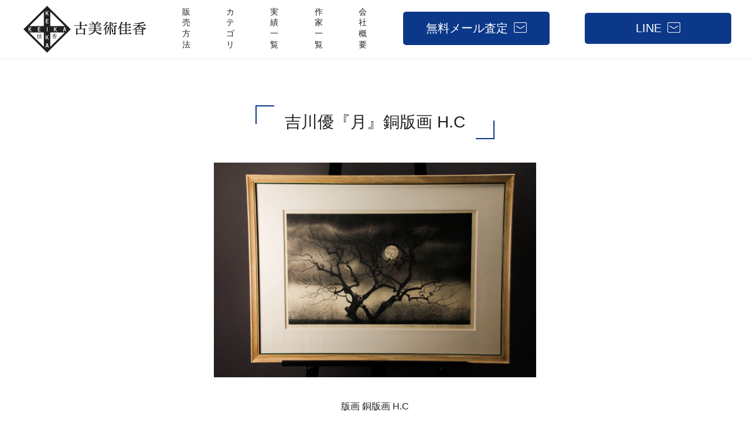

--- FILE ---
content_type: text/html; charset=UTF-8
request_url: https://keika-art.com/product/1102/
body_size: 9658
content:
<html>
<html lang="ja">
<head>
<!-- Global site tag (gtag.js) - Google Analytics -->
<script async src="https://www.googletagmanager.com/gtag/js?id=G-32PW4M4YHG"></script>
<script>
window.dataLayer = window.dataLayer || [];
function gtag(){dataLayer.push(arguments);}
gtag('js', new Date());

gtag('config', 'G-32PW4M4YHG');
</script>

<meta charset="utf-8">
<!-- <title>美術品・骨董品を高く販売するなら | 古美術佳香</title> -->
<meta name="viewport" content="width=device-width, initial-scale=1.0">
<meta name="format-detection" content="telephone=no">
<link rel="stylesheet" href="https://keika-art.com/wp-content/themes/keika/style.css" type="text/css"/>
<link href="https://use.fontawesome.com/releases/v5.6.1/css/all.css" rel="stylesheet">
<meta name="google-site-verification" content="Y4-dFRLhpqMbiUOo-xeSe6X9SBDAuF7f9AW7dj--f2s" />
<title>吉川優『月』銅版画 H.C | 古美術佳香</title>

		<!-- All in One SEO 4.3.4.1 - aioseo.com -->
		<meta name="description" content="版画 銅版画 H.C" />
		<meta name="robots" content="max-image-preview:large" />
		<meta name="google-site-verification" content="G-32PW4M4YHG" />
		<link rel="canonical" href="https://keika-art.com/product/1102/" />
		<meta name="generator" content="All in One SEO (AIOSEO) 4.3.4.1 " />
		<meta property="og:locale" content="ja_JP" />
		<meta property="og:site_name" content="美術品・骨董品を高く販売するなら | 古美術佳香" />
		<meta property="og:type" content="article" />
		<meta property="og:title" content="吉川優『月』銅版画 H.C | 古美術佳香" />
		<meta property="og:description" content="版画 銅版画 H.C" />
		<meta property="og:url" content="https://keika-art.com/product/1102/" />
		<meta property="article:published_time" content="2022-01-07T01:44:46+00:00" />
		<meta property="article:modified_time" content="2022-01-07T02:36:38+00:00" />
		<meta property="article:publisher" content="https://www.facebook.com/kobijutu.keika" />
		<meta name="twitter:card" content="summary_large_image" />
		<meta name="twitter:site" content="@art_keika" />
		<meta name="twitter:title" content="吉川優『月』銅版画 H.C | 古美術佳香" />
		<meta name="twitter:description" content="版画 銅版画 H.C" />
		<meta name="twitter:creator" content="@art_keika" />
		<meta name="twitter:image" content="https://keika-art.com/wp-content/uploads/2022/01/si101-1-1-scaled.jpg" />
		<script type="application/ld+json" class="aioseo-schema">
			{"@context":"https:\/\/schema.org","@graph":[{"@type":"BreadcrumbList","@id":"https:\/\/keika-art.com\/product\/1102\/#breadcrumblist","itemListElement":[{"@type":"ListItem","@id":"https:\/\/keika-art.com\/#listItem","position":1,"item":{"@type":"WebPage","@id":"https:\/\/keika-art.com\/","name":"\u30db\u30fc\u30e0","description":"\u7f8e\u8853\u54c1\u30fb\u9aa8\u8463\u54c1\u3092\u9ad8\u304f\u58f2\u308a\u305f\u3044\u306a\u3089\u3010\u53e4\u7f8e\u8853\u4f73\u9999\u3011\u306b\u304a\u4efb\u305b\u304f\u3060\u3055\u3044\uff01\u7f8e\u8853\u54c1\u8ca9\u58f2\u30b3\u30f3\u30b7\u30a7\u30eb\u30b8\u30e5\u304c\u4e01\u5be7\u306b\u67fb\u5b9a\u3057\u6700\u9069\u306a\u8ca9\u58f2\u30d7\u30e9\u30f3\u3092\u30b7\u30df\u30e5\u30ec\u30fc\u30b7\u30e7\u30f3\u3044\u305f\u3057\u307e\u3059\u3002","url":"https:\/\/keika-art.com\/"},"nextItem":"https:\/\/keika-art.com\/product\/1102\/#listItem"},{"@type":"ListItem","@id":"https:\/\/keika-art.com\/product\/1102\/#listItem","position":2,"item":{"@type":"WebPage","@id":"https:\/\/keika-art.com\/product\/1102\/","name":"\u5409\u5ddd\u512a\u300e\u6708\u300f\u9285\u7248\u753b H.C","description":"\u7248\u753b \u9285\u7248\u753b H.C","url":"https:\/\/keika-art.com\/product\/1102\/"},"previousItem":"https:\/\/keika-art.com\/#listItem"}]},{"@type":"ItemPage","@id":"https:\/\/keika-art.com\/product\/1102\/#itempage","url":"https:\/\/keika-art.com\/product\/1102\/","name":"\u5409\u5ddd\u512a\u300e\u6708\u300f\u9285\u7248\u753b H.C | \u53e4\u7f8e\u8853\u4f73\u9999","description":"\u7248\u753b \u9285\u7248\u753b H.C","inLanguage":"ja","isPartOf":{"@id":"https:\/\/keika-art.com\/#website"},"breadcrumb":{"@id":"https:\/\/keika-art.com\/product\/1102\/#breadcrumblist"},"author":{"@id":"https:\/\/keika-art.com\/author\/art_keika\/#author"},"creator":{"@id":"https:\/\/keika-art.com\/author\/art_keika\/#author"},"image":{"@type":"ImageObject","url":"https:\/\/keika-art.com\/wp-content\/uploads\/2022\/01\/si101-1-1-scaled.jpg","@id":"https:\/\/keika-art.com\/#mainImage","width":2560,"height":1707},"primaryImageOfPage":{"@id":"https:\/\/keika-art.com\/product\/1102\/#mainImage"},"datePublished":"2022-01-07T01:44:46+09:00","dateModified":"2022-01-07T02:36:38+09:00"},{"@type":"Organization","@id":"https:\/\/keika-art.com\/#organization","name":"\u53e4\u7f8e\u8853\u4f73\u9999","url":"https:\/\/keika-art.com\/","logo":{"@type":"ImageObject","url":"https:\/\/keika-art.com\/wp-content\/uploads\/2021\/12\/logo_keika.png","@id":"https:\/\/keika-art.com\/#organizationLogo","width":140,"height":140},"image":{"@id":"https:\/\/keika-art.com\/#organizationLogo"},"sameAs":["https:\/\/www.facebook.com\/kobijutu.keika","https:\/\/twitter.com\/art_keika","https:\/\/www.instagram.com\/art_keika"]},{"@type":"Person","@id":"https:\/\/keika-art.com\/author\/art_keika\/#author","url":"https:\/\/keika-art.com\/author\/art_keika\/","name":"art_keika","image":{"@type":"ImageObject","@id":"https:\/\/keika-art.com\/product\/1102\/#authorImage","url":"https:\/\/secure.gravatar.com\/avatar\/c74220144dad018d0ba01f5d1d22a827d917b21c97a01ac99a2811df3a490efe?s=96&d=mm&r=g","width":96,"height":96,"caption":"art_keika"}},{"@type":"WebSite","@id":"https:\/\/keika-art.com\/#website","url":"https:\/\/keika-art.com\/","name":"\u53e4\u7f8e\u8853\u4f73\u9999","description":"\u7f8e\u8853\u54c1\u30fb\u9aa8\u8463\u54c1\u3092\u9ad8\u304f\u8ca9\u58f2\u3059\u308b\u306a\u3089","inLanguage":"ja","publisher":{"@id":"https:\/\/keika-art.com\/#organization"}}]}
		</script>
		<!-- All in One SEO -->

<link rel="alternate" title="oEmbed (JSON)" type="application/json+oembed" href="https://keika-art.com/wp-json/oembed/1.0/embed?url=https%3A%2F%2Fkeika-art.com%2Fproduct%2F1102%2F" />
<link rel="alternate" title="oEmbed (XML)" type="text/xml+oembed" href="https://keika-art.com/wp-json/oembed/1.0/embed?url=https%3A%2F%2Fkeika-art.com%2Fproduct%2F1102%2F&#038;format=xml" />
<style id='wp-img-auto-sizes-contain-inline-css' type='text/css'>
img:is([sizes=auto i],[sizes^="auto," i]){contain-intrinsic-size:3000px 1500px}
/*# sourceURL=wp-img-auto-sizes-contain-inline-css */
</style>
<style id='wp-emoji-styles-inline-css' type='text/css'>

	img.wp-smiley, img.emoji {
		display: inline !important;
		border: none !important;
		box-shadow: none !important;
		height: 1em !important;
		width: 1em !important;
		margin: 0 0.07em !important;
		vertical-align: -0.1em !important;
		background: none !important;
		padding: 0 !important;
	}
/*# sourceURL=wp-emoji-styles-inline-css */
</style>
<style id='wp-block-library-inline-css' type='text/css'>
:root{--wp-block-synced-color:#7a00df;--wp-block-synced-color--rgb:122,0,223;--wp-bound-block-color:var(--wp-block-synced-color);--wp-editor-canvas-background:#ddd;--wp-admin-theme-color:#007cba;--wp-admin-theme-color--rgb:0,124,186;--wp-admin-theme-color-darker-10:#006ba1;--wp-admin-theme-color-darker-10--rgb:0,107,160.5;--wp-admin-theme-color-darker-20:#005a87;--wp-admin-theme-color-darker-20--rgb:0,90,135;--wp-admin-border-width-focus:2px}@media (min-resolution:192dpi){:root{--wp-admin-border-width-focus:1.5px}}.wp-element-button{cursor:pointer}:root .has-very-light-gray-background-color{background-color:#eee}:root .has-very-dark-gray-background-color{background-color:#313131}:root .has-very-light-gray-color{color:#eee}:root .has-very-dark-gray-color{color:#313131}:root .has-vivid-green-cyan-to-vivid-cyan-blue-gradient-background{background:linear-gradient(135deg,#00d084,#0693e3)}:root .has-purple-crush-gradient-background{background:linear-gradient(135deg,#34e2e4,#4721fb 50%,#ab1dfe)}:root .has-hazy-dawn-gradient-background{background:linear-gradient(135deg,#faaca8,#dad0ec)}:root .has-subdued-olive-gradient-background{background:linear-gradient(135deg,#fafae1,#67a671)}:root .has-atomic-cream-gradient-background{background:linear-gradient(135deg,#fdd79a,#004a59)}:root .has-nightshade-gradient-background{background:linear-gradient(135deg,#330968,#31cdcf)}:root .has-midnight-gradient-background{background:linear-gradient(135deg,#020381,#2874fc)}:root{--wp--preset--font-size--normal:16px;--wp--preset--font-size--huge:42px}.has-regular-font-size{font-size:1em}.has-larger-font-size{font-size:2.625em}.has-normal-font-size{font-size:var(--wp--preset--font-size--normal)}.has-huge-font-size{font-size:var(--wp--preset--font-size--huge)}.has-text-align-center{text-align:center}.has-text-align-left{text-align:left}.has-text-align-right{text-align:right}.has-fit-text{white-space:nowrap!important}#end-resizable-editor-section{display:none}.aligncenter{clear:both}.items-justified-left{justify-content:flex-start}.items-justified-center{justify-content:center}.items-justified-right{justify-content:flex-end}.items-justified-space-between{justify-content:space-between}.screen-reader-text{border:0;clip-path:inset(50%);height:1px;margin:-1px;overflow:hidden;padding:0;position:absolute;width:1px;word-wrap:normal!important}.screen-reader-text:focus{background-color:#ddd;clip-path:none;color:#444;display:block;font-size:1em;height:auto;left:5px;line-height:normal;padding:15px 23px 14px;text-decoration:none;top:5px;width:auto;z-index:100000}html :where(.has-border-color){border-style:solid}html :where([style*=border-top-color]){border-top-style:solid}html :where([style*=border-right-color]){border-right-style:solid}html :where([style*=border-bottom-color]){border-bottom-style:solid}html :where([style*=border-left-color]){border-left-style:solid}html :where([style*=border-width]){border-style:solid}html :where([style*=border-top-width]){border-top-style:solid}html :where([style*=border-right-width]){border-right-style:solid}html :where([style*=border-bottom-width]){border-bottom-style:solid}html :where([style*=border-left-width]){border-left-style:solid}html :where(img[class*=wp-image-]){height:auto;max-width:100%}:where(figure){margin:0 0 1em}html :where(.is-position-sticky){--wp-admin--admin-bar--position-offset:var(--wp-admin--admin-bar--height,0px)}@media screen and (max-width:600px){html :where(.is-position-sticky){--wp-admin--admin-bar--position-offset:0px}}

/*# sourceURL=wp-block-library-inline-css */
</style><style id='global-styles-inline-css' type='text/css'>
:root{--wp--preset--aspect-ratio--square: 1;--wp--preset--aspect-ratio--4-3: 4/3;--wp--preset--aspect-ratio--3-4: 3/4;--wp--preset--aspect-ratio--3-2: 3/2;--wp--preset--aspect-ratio--2-3: 2/3;--wp--preset--aspect-ratio--16-9: 16/9;--wp--preset--aspect-ratio--9-16: 9/16;--wp--preset--color--black: #000000;--wp--preset--color--cyan-bluish-gray: #abb8c3;--wp--preset--color--white: #ffffff;--wp--preset--color--pale-pink: #f78da7;--wp--preset--color--vivid-red: #cf2e2e;--wp--preset--color--luminous-vivid-orange: #ff6900;--wp--preset--color--luminous-vivid-amber: #fcb900;--wp--preset--color--light-green-cyan: #7bdcb5;--wp--preset--color--vivid-green-cyan: #00d084;--wp--preset--color--pale-cyan-blue: #8ed1fc;--wp--preset--color--vivid-cyan-blue: #0693e3;--wp--preset--color--vivid-purple: #9b51e0;--wp--preset--gradient--vivid-cyan-blue-to-vivid-purple: linear-gradient(135deg,rgb(6,147,227) 0%,rgb(155,81,224) 100%);--wp--preset--gradient--light-green-cyan-to-vivid-green-cyan: linear-gradient(135deg,rgb(122,220,180) 0%,rgb(0,208,130) 100%);--wp--preset--gradient--luminous-vivid-amber-to-luminous-vivid-orange: linear-gradient(135deg,rgb(252,185,0) 0%,rgb(255,105,0) 100%);--wp--preset--gradient--luminous-vivid-orange-to-vivid-red: linear-gradient(135deg,rgb(255,105,0) 0%,rgb(207,46,46) 100%);--wp--preset--gradient--very-light-gray-to-cyan-bluish-gray: linear-gradient(135deg,rgb(238,238,238) 0%,rgb(169,184,195) 100%);--wp--preset--gradient--cool-to-warm-spectrum: linear-gradient(135deg,rgb(74,234,220) 0%,rgb(151,120,209) 20%,rgb(207,42,186) 40%,rgb(238,44,130) 60%,rgb(251,105,98) 80%,rgb(254,248,76) 100%);--wp--preset--gradient--blush-light-purple: linear-gradient(135deg,rgb(255,206,236) 0%,rgb(152,150,240) 100%);--wp--preset--gradient--blush-bordeaux: linear-gradient(135deg,rgb(254,205,165) 0%,rgb(254,45,45) 50%,rgb(107,0,62) 100%);--wp--preset--gradient--luminous-dusk: linear-gradient(135deg,rgb(255,203,112) 0%,rgb(199,81,192) 50%,rgb(65,88,208) 100%);--wp--preset--gradient--pale-ocean: linear-gradient(135deg,rgb(255,245,203) 0%,rgb(182,227,212) 50%,rgb(51,167,181) 100%);--wp--preset--gradient--electric-grass: linear-gradient(135deg,rgb(202,248,128) 0%,rgb(113,206,126) 100%);--wp--preset--gradient--midnight: linear-gradient(135deg,rgb(2,3,129) 0%,rgb(40,116,252) 100%);--wp--preset--font-size--small: 13px;--wp--preset--font-size--medium: 20px;--wp--preset--font-size--large: 36px;--wp--preset--font-size--x-large: 42px;--wp--preset--spacing--20: 0.44rem;--wp--preset--spacing--30: 0.67rem;--wp--preset--spacing--40: 1rem;--wp--preset--spacing--50: 1.5rem;--wp--preset--spacing--60: 2.25rem;--wp--preset--spacing--70: 3.38rem;--wp--preset--spacing--80: 5.06rem;--wp--preset--shadow--natural: 6px 6px 9px rgba(0, 0, 0, 0.2);--wp--preset--shadow--deep: 12px 12px 50px rgba(0, 0, 0, 0.4);--wp--preset--shadow--sharp: 6px 6px 0px rgba(0, 0, 0, 0.2);--wp--preset--shadow--outlined: 6px 6px 0px -3px rgb(255, 255, 255), 6px 6px rgb(0, 0, 0);--wp--preset--shadow--crisp: 6px 6px 0px rgb(0, 0, 0);}:where(.is-layout-flex){gap: 0.5em;}:where(.is-layout-grid){gap: 0.5em;}body .is-layout-flex{display: flex;}.is-layout-flex{flex-wrap: wrap;align-items: center;}.is-layout-flex > :is(*, div){margin: 0;}body .is-layout-grid{display: grid;}.is-layout-grid > :is(*, div){margin: 0;}:where(.wp-block-columns.is-layout-flex){gap: 2em;}:where(.wp-block-columns.is-layout-grid){gap: 2em;}:where(.wp-block-post-template.is-layout-flex){gap: 1.25em;}:where(.wp-block-post-template.is-layout-grid){gap: 1.25em;}.has-black-color{color: var(--wp--preset--color--black) !important;}.has-cyan-bluish-gray-color{color: var(--wp--preset--color--cyan-bluish-gray) !important;}.has-white-color{color: var(--wp--preset--color--white) !important;}.has-pale-pink-color{color: var(--wp--preset--color--pale-pink) !important;}.has-vivid-red-color{color: var(--wp--preset--color--vivid-red) !important;}.has-luminous-vivid-orange-color{color: var(--wp--preset--color--luminous-vivid-orange) !important;}.has-luminous-vivid-amber-color{color: var(--wp--preset--color--luminous-vivid-amber) !important;}.has-light-green-cyan-color{color: var(--wp--preset--color--light-green-cyan) !important;}.has-vivid-green-cyan-color{color: var(--wp--preset--color--vivid-green-cyan) !important;}.has-pale-cyan-blue-color{color: var(--wp--preset--color--pale-cyan-blue) !important;}.has-vivid-cyan-blue-color{color: var(--wp--preset--color--vivid-cyan-blue) !important;}.has-vivid-purple-color{color: var(--wp--preset--color--vivid-purple) !important;}.has-black-background-color{background-color: var(--wp--preset--color--black) !important;}.has-cyan-bluish-gray-background-color{background-color: var(--wp--preset--color--cyan-bluish-gray) !important;}.has-white-background-color{background-color: var(--wp--preset--color--white) !important;}.has-pale-pink-background-color{background-color: var(--wp--preset--color--pale-pink) !important;}.has-vivid-red-background-color{background-color: var(--wp--preset--color--vivid-red) !important;}.has-luminous-vivid-orange-background-color{background-color: var(--wp--preset--color--luminous-vivid-orange) !important;}.has-luminous-vivid-amber-background-color{background-color: var(--wp--preset--color--luminous-vivid-amber) !important;}.has-light-green-cyan-background-color{background-color: var(--wp--preset--color--light-green-cyan) !important;}.has-vivid-green-cyan-background-color{background-color: var(--wp--preset--color--vivid-green-cyan) !important;}.has-pale-cyan-blue-background-color{background-color: var(--wp--preset--color--pale-cyan-blue) !important;}.has-vivid-cyan-blue-background-color{background-color: var(--wp--preset--color--vivid-cyan-blue) !important;}.has-vivid-purple-background-color{background-color: var(--wp--preset--color--vivid-purple) !important;}.has-black-border-color{border-color: var(--wp--preset--color--black) !important;}.has-cyan-bluish-gray-border-color{border-color: var(--wp--preset--color--cyan-bluish-gray) !important;}.has-white-border-color{border-color: var(--wp--preset--color--white) !important;}.has-pale-pink-border-color{border-color: var(--wp--preset--color--pale-pink) !important;}.has-vivid-red-border-color{border-color: var(--wp--preset--color--vivid-red) !important;}.has-luminous-vivid-orange-border-color{border-color: var(--wp--preset--color--luminous-vivid-orange) !important;}.has-luminous-vivid-amber-border-color{border-color: var(--wp--preset--color--luminous-vivid-amber) !important;}.has-light-green-cyan-border-color{border-color: var(--wp--preset--color--light-green-cyan) !important;}.has-vivid-green-cyan-border-color{border-color: var(--wp--preset--color--vivid-green-cyan) !important;}.has-pale-cyan-blue-border-color{border-color: var(--wp--preset--color--pale-cyan-blue) !important;}.has-vivid-cyan-blue-border-color{border-color: var(--wp--preset--color--vivid-cyan-blue) !important;}.has-vivid-purple-border-color{border-color: var(--wp--preset--color--vivid-purple) !important;}.has-vivid-cyan-blue-to-vivid-purple-gradient-background{background: var(--wp--preset--gradient--vivid-cyan-blue-to-vivid-purple) !important;}.has-light-green-cyan-to-vivid-green-cyan-gradient-background{background: var(--wp--preset--gradient--light-green-cyan-to-vivid-green-cyan) !important;}.has-luminous-vivid-amber-to-luminous-vivid-orange-gradient-background{background: var(--wp--preset--gradient--luminous-vivid-amber-to-luminous-vivid-orange) !important;}.has-luminous-vivid-orange-to-vivid-red-gradient-background{background: var(--wp--preset--gradient--luminous-vivid-orange-to-vivid-red) !important;}.has-very-light-gray-to-cyan-bluish-gray-gradient-background{background: var(--wp--preset--gradient--very-light-gray-to-cyan-bluish-gray) !important;}.has-cool-to-warm-spectrum-gradient-background{background: var(--wp--preset--gradient--cool-to-warm-spectrum) !important;}.has-blush-light-purple-gradient-background{background: var(--wp--preset--gradient--blush-light-purple) !important;}.has-blush-bordeaux-gradient-background{background: var(--wp--preset--gradient--blush-bordeaux) !important;}.has-luminous-dusk-gradient-background{background: var(--wp--preset--gradient--luminous-dusk) !important;}.has-pale-ocean-gradient-background{background: var(--wp--preset--gradient--pale-ocean) !important;}.has-electric-grass-gradient-background{background: var(--wp--preset--gradient--electric-grass) !important;}.has-midnight-gradient-background{background: var(--wp--preset--gradient--midnight) !important;}.has-small-font-size{font-size: var(--wp--preset--font-size--small) !important;}.has-medium-font-size{font-size: var(--wp--preset--font-size--medium) !important;}.has-large-font-size{font-size: var(--wp--preset--font-size--large) !important;}.has-x-large-font-size{font-size: var(--wp--preset--font-size--x-large) !important;}
/*# sourceURL=global-styles-inline-css */
</style>

<style id='classic-theme-styles-inline-css' type='text/css'>
/*! This file is auto-generated */
.wp-block-button__link{color:#fff;background-color:#32373c;border-radius:9999px;box-shadow:none;text-decoration:none;padding:calc(.667em + 2px) calc(1.333em + 2px);font-size:1.125em}.wp-block-file__button{background:#32373c;color:#fff;text-decoration:none}
/*# sourceURL=/wp-includes/css/classic-themes.min.css */
</style>
<link rel='stylesheet' id='contact-form-7-css' href='https://keika-art.com/wp-content/plugins/contact-form-7/includes/css/styles.css?ver=5.7.5.1' type='text/css' media='all' />
<link rel='stylesheet' id='jquery-ui-dialog-min-css-css' href='https://keika-art.com/wp-includes/css/jquery-ui-dialog.min.css?ver=3d62384feab13403cb9dd68589779e61' type='text/css' media='all' />
<link rel='stylesheet' id='contact-form-7-confirm-plus-css' href='https://keika-art.com/wp-content/plugins/confirm-plus-contact-form-7/assets/css/styles.css?ver=20230331_012528' type='text/css' media='all' />
<script type="text/javascript" src="https://keika-art.com/wp-includes/js/jquery/jquery.min.js?ver=3.7.1" id="jquery-core-js"></script>
<script type="text/javascript" src="https://keika-art.com/wp-includes/js/jquery/jquery-migrate.min.js?ver=3.4.1" id="jquery-migrate-js"></script>
<link rel="https://api.w.org/" href="https://keika-art.com/wp-json/" /><link rel="EditURI" type="application/rsd+xml" title="RSD" href="https://keika-art.com/xmlrpc.php?rsd" />

<link rel='shortlink' href='https://keika-art.com/?p=1102' />
    <script type="text/javascript">
        function nxsPostToFav(obj){ obj.preventDefault;
            var k = obj.target.split("-"); var nt = k[0]; var ii = k[1];  var pid = k[2];
            var data = {  action:'nxs_snap_aj', nxsact: 'manPost', nt:nt, id: pid, nid: ii, et_load_builder_modules:1, _wpnonce: 'd461f448a3'};
            jQuery('#nxsFavNoticeCnt').html('<p> Posting... </p>'); jQuery('#nxsFavNotice').modal({ fadeDuration: 50 });
            jQuery.post('https://keika-art.com/wp-admin/admin-ajax.php', data, function(response) { if (response=='') response = 'Message Posted';
                jQuery('#nxsFavNoticeCnt').html('<p> ' + response + '</p>' +'<input type="button"  onclick="jQuery.modal.close();" class="bClose" value="Close" />');
            });
        }
    </script><link rel="icon" href="https://keika-art.com/wp-content/uploads/2021/12/cropped-keika-32x32.png" sizes="32x32" />
<link rel="icon" href="https://keika-art.com/wp-content/uploads/2021/12/cropped-keika-192x192.png" sizes="192x192" />
<link rel="apple-touch-icon" href="https://keika-art.com/wp-content/uploads/2021/12/cropped-keika-180x180.png" />
<meta name="msapplication-TileImage" content="https://keika-art.com/wp-content/uploads/2021/12/cropped-keika-270x270.png" />
<link rel='stylesheet' id='modal-css' href='https://keika-art.com/wp-content/plugins/social-networks-auto-poster-facebook-twitter-g/js-css/jquery.modal.min.css?ver=4.3.25' type='text/css' media='all' />
</head>
<body>

<header>
	<div class="gnav_wrap">
		<p class="logo">
			<a href="/"><img src="https://keika-art.com/wp-content/themes/keika/img/header_logo.png" alt="古美術佳香"></a>
		</p>
		
		<nav class="gnav">
			<ul class="gnav-list">
				<li class="gnav-item ">
					<a href="https://keika-art.com/sale">販売方法</a>
				</li>
				
				<li class="gnav-item ">
					<a href="https://keika-art.com/variety">カテゴリ</a>
				</li>
				
				<li class="gnav-item ">
					<a href="https://keika-art.com/variety/%e5%ae%9f%e7%b8%be%e4%b8%80%e8%a6%a7/">実績一覧</a>
				</li>
				
				<li class="gnav-item ">
					<a href="https://keika-art.com/artist">作家一覧</a>
				</li>
				
				<li class="gnav-item ">
					<a href="https://keika-art.com/company">会社概要</a>
				</li>
				
				<li class="gnav-item sp-item">
					<a href="https://keika-art.com/contact">お問い合わせ</a>
				</li>
				
				<li class="pc-item contact_nav">
					<a href="https://keika-art.com/contact" class="mail_btn">無料メール査定</a>
				</li>
				<li class="pc-item contact_nav">
					<a href=https://lin.ee/e3YbvU0 class="mail_btn">LINE</a>
				</li>
				
			</ul>	
		</nav>
	</div>
	
	<div class="contact_nav sp-item">
		<a href="https://keika-art.com/contact" class="mail_btn">無料メール査定はこちら</a>
	</div>
	
	<a class="menu-trigger">
		<span></span>
		<span></span>
		<span></span>
	</a>
</header>

<div class="wrap">
	<div class="contaner"> 
		<div class="single_title">
			<h1 class="single_name">吉川優『月』銅版画 H.C</h1>
		</div>

		<div class="item_photo"><img width="2560" height="1707" src="https://keika-art.com/wp-content/uploads/2022/01/si101-1-1-scaled.jpg" class="attachment- size- wp-post-image" alt="" decoding="async" fetchpriority="high" srcset="https://keika-art.com/wp-content/uploads/2022/01/si101-1-1-scaled.jpg 2560w, https://keika-art.com/wp-content/uploads/2022/01/si101-1-1-300x200.jpg 300w, https://keika-art.com/wp-content/uploads/2022/01/si101-1-1-1024x683.jpg 1024w, https://keika-art.com/wp-content/uploads/2022/01/si101-1-1-768x512.jpg 768w, https://keika-art.com/wp-content/uploads/2022/01/si101-1-1-1536x1024.jpg 1536w, https://keika-art.com/wp-content/uploads/2022/01/si101-1-1-2048x1366.jpg 2048w" sizes="(max-width: 2560px) 100vw, 2560px" /></div>

		<div class="item_content_txt">版画 銅版画 H.C</div>
	</div>
</div>

<footer>
	<div class="footer_gnav_wrap">
		<div class="shop_link">
			<a href="https://auctions.yahoo.co.jp/seller/EyHNvDPxmmBHSgL4G3gbMZqFPs2eV?user_type=c" target="_blank">
				<img src="https://keika-art.com/wp-content/themes/keika/img/banner_keika.png" alt="">
			</a>
			<a href="https://auctions.yahoo.co.jp/seller/3tMjuuYVWF326GVBjawGK2DnmZF1L?user_type=c" target="_blank">
				<img src="https://keika-art.com/wp-content/themes/keika/img/banner_square.png" alt="">
			</a>
			<a href="https://auctions.yahoo.co.jp/seller/gPB6pVe8VwirvU3k4jn3mXD1p3k7?user_type=c" target="_blank">
				<img src="https://keika-art.com/wp-content/themes/keika/img/banner_age.png" alt="">
			</a>
		</div>
		
		<div class="content">
			<div class="footer_link">
				<nav class="footer_gnav">
					<ul class="footer_gnav_list">
						<li class="footer_gnav_item">
							<a href="https://keika-art.com/sale">販売方法</a>
						</li>
						<li class="footer_gnav_item">
							<a href="https://keika-art.com/variety">取扱カテゴリ</a>
						</li>
						<li class="footer_gnav_item">
							<a href="https://keika-art.com/variety/%e5%ae%9f%e7%b8%be%e4%b8%80%e8%a6%a7/">実績一覧</a>
						</li>
						<li class="footer_gnav_item">
							<a href="https://keika-art.com/artist">作家一覧</a>
						</li>
						<li class="footer_gnav_item">
							<a href="https://keika-art.com/company">会社概要</a>
						</li>
						<li class="sp-item footer_gnav_item">
							<a href="https://keika-art.com/contact">お問い合わせ</a>
						</li>
					</ul>

					<div class="pc-item">
						<a href="https://keika-art.com/contact" class="footer_mail_btn">無料メール査定</a>
					</div>
				</nav>
				
				<nav class="sns_link">
					<div class="follow pc-item"><p>Follow Us</p></div>
					
					<ul class="sns_link_list">
						<li class="sns_link_item">
							<a href="https://twitter.com/art_keika" target="_blank"><i class="fab fa-twitter"></i></a>
						</li>
						<li class="sns_link_item">
							<a href="https://www.instagram.com/art_keika" target="_blank"><i class="fab fa-instagram"></i></a>
						</li>
						<li class="sns_link_item">
							<a href="https://www.facebook.com/kobijutu.keika/" target="_blank"><i class="fab fa-facebook-f"></i></a>
							
							</li>
						<li class="sns_link_item">
							<a href="https://lin.ee/e3YbvU0/" target="_blank"><i class="fab fa-line"></i></a>
							
						</li>
					</ul>
				</nav>
			</div>

			<div class="data">
				<p><span class="bold">古美術佳香</span><br>
				〒153-0064<br>
				東京都目黒区下目黒3-5-16 リフィオ目黒105<br>
				TEL：03-6712-2442 / OPEN：10:00-17:00<br>
				定休日：土・日・祝祭日</p>
			</div>
		</div>
		
		<div class="logo pc-item"><img src="https://keika-art.com/wp-content/themes/keika/img/footer_logo.png" alt="古美術佳香"></div>
		<div class="copy">Copyright <i class="fas fa-copyright"></i> Kobijutsu Keika. All right reserved.</div>
	</div>
</footer>

<div class="pc-item">
	<p id="page-top">
		<a href="#"><i class="fas fa-angle-up"></i></a>
	</p>
</div>

	<script src="https://code.jquery.com/jquery-3.1.1.js"></script>
	<script src="https://keika-art.com/wp-content/themes/keika/js/script.js"></script>

	<script>
		var touch = 'ontouchstart' in document.documentElement || navigator.maxTouchPoints > 0 || navigator.msMaxTouchPoints > 0;

		if(touch) {
			try {
				for (var si in document.styleSheets) {
					var styleSheet = document.styleSheets[si];
					if (!styleSheet.rules) continue;

					for (var ri = styleSheet.rules.length - 1; ri >= 0; ri--) {
						if (!styleSheet.rules[ri].selectorText) continue;

							if (styleSheet.rules[ri].selectorText.match(':hover')) {
								styleSheet.deleteRule(ri);
							}
						}
					}
			} catch (ex) {}
		}
	</script>
	<script type="speculationrules">
{"prefetch":[{"source":"document","where":{"and":[{"href_matches":"/*"},{"not":{"href_matches":["/wp-*.php","/wp-admin/*","/wp-content/uploads/*","/wp-content/*","/wp-content/plugins/*","/wp-content/themes/keika/*","/*\\?(.+)"]}},{"not":{"selector_matches":"a[rel~=\"nofollow\"]"}},{"not":{"selector_matches":".no-prefetch, .no-prefetch a"}}]},"eagerness":"conservative"}]}
</script>
<div style="display: none;" id="nxsFavNotice"><div id="nxsFavNoticeCnt">Posting....</div></div><script type="text/javascript" src="https://keika-art.com/wp-content/plugins/contact-form-7/includes/swv/js/index.js?ver=5.7.5.1" id="swv-js"></script>
<script type="text/javascript" id="contact-form-7-js-extra">
/* <![CDATA[ */
var wpcf7 = {"api":{"root":"https://keika-art.com/wp-json/","namespace":"contact-form-7/v1"}};
//# sourceURL=contact-form-7-js-extra
/* ]]> */
</script>
<script type="text/javascript" src="https://keika-art.com/wp-content/plugins/contact-form-7/includes/js/index.js?ver=5.7.5.1" id="contact-form-7-js"></script>
<script type="text/javascript" id="contact-form-7-confirm-plus-js-extra">
/* <![CDATA[ */
var data_arr = {"cfm_title_suffix":"\u78ba\u8a8d","cfm_btn":"\u78ba\u8a8d","cfm_btn_edit":"\u4fee\u6b63","cfm_btn_mail_send":"\u3053\u306e\u5185\u5bb9\u3067\u9001\u4fe1","checked_msg":"\u30c1\u30a7\u30c3\u30af\u3042\u308a"};
//# sourceURL=contact-form-7-confirm-plus-js-extra
/* ]]> */
</script>
<script type="text/javascript" src="https://keika-art.com/wp-content/plugins/confirm-plus-contact-form-7/assets/js/scripts.js?ver=20230331_012528" id="contact-form-7-confirm-plus-js"></script>
<script type="text/javascript" src="https://keika-art.com/wp-includes/js/jquery/ui/core.min.js?ver=1.13.3" id="jquery-ui-core-js"></script>
<script type="text/javascript" src="https://keika-art.com/wp-includes/js/jquery/ui/mouse.min.js?ver=1.13.3" id="jquery-ui-mouse-js"></script>
<script type="text/javascript" src="https://keika-art.com/wp-includes/js/jquery/ui/resizable.min.js?ver=1.13.3" id="jquery-ui-resizable-js"></script>
<script type="text/javascript" src="https://keika-art.com/wp-includes/js/jquery/ui/draggable.min.js?ver=1.13.3" id="jquery-ui-draggable-js"></script>
<script type="text/javascript" src="https://keika-art.com/wp-includes/js/jquery/ui/controlgroup.min.js?ver=1.13.3" id="jquery-ui-controlgroup-js"></script>
<script type="text/javascript" src="https://keika-art.com/wp-includes/js/jquery/ui/checkboxradio.min.js?ver=1.13.3" id="jquery-ui-checkboxradio-js"></script>
<script type="text/javascript" src="https://keika-art.com/wp-includes/js/jquery/ui/button.min.js?ver=1.13.3" id="jquery-ui-button-js"></script>
<script type="text/javascript" src="https://keika-art.com/wp-includes/js/jquery/ui/dialog.min.js?ver=1.13.3" id="jquery-ui-dialog-js"></script>
<script type="text/javascript" src="https://keika-art.com/wp-content/plugins/social-networks-auto-poster-facebook-twitter-g/js-css/jquery.modal.min.js?ver=4.3.25" id="modal-js"></script>
<script id="wp-emoji-settings" type="application/json">
{"baseUrl":"https://s.w.org/images/core/emoji/17.0.2/72x72/","ext":".png","svgUrl":"https://s.w.org/images/core/emoji/17.0.2/svg/","svgExt":".svg","source":{"concatemoji":"https://keika-art.com/wp-includes/js/wp-emoji-release.min.js?ver=3d62384feab13403cb9dd68589779e61"}}
</script>
<script type="module">
/* <![CDATA[ */
/*! This file is auto-generated */
const a=JSON.parse(document.getElementById("wp-emoji-settings").textContent),o=(window._wpemojiSettings=a,"wpEmojiSettingsSupports"),s=["flag","emoji"];function i(e){try{var t={supportTests:e,timestamp:(new Date).valueOf()};sessionStorage.setItem(o,JSON.stringify(t))}catch(e){}}function c(e,t,n){e.clearRect(0,0,e.canvas.width,e.canvas.height),e.fillText(t,0,0);t=new Uint32Array(e.getImageData(0,0,e.canvas.width,e.canvas.height).data);e.clearRect(0,0,e.canvas.width,e.canvas.height),e.fillText(n,0,0);const a=new Uint32Array(e.getImageData(0,0,e.canvas.width,e.canvas.height).data);return t.every((e,t)=>e===a[t])}function p(e,t){e.clearRect(0,0,e.canvas.width,e.canvas.height),e.fillText(t,0,0);var n=e.getImageData(16,16,1,1);for(let e=0;e<n.data.length;e++)if(0!==n.data[e])return!1;return!0}function u(e,t,n,a){switch(t){case"flag":return n(e,"\ud83c\udff3\ufe0f\u200d\u26a7\ufe0f","\ud83c\udff3\ufe0f\u200b\u26a7\ufe0f")?!1:!n(e,"\ud83c\udde8\ud83c\uddf6","\ud83c\udde8\u200b\ud83c\uddf6")&&!n(e,"\ud83c\udff4\udb40\udc67\udb40\udc62\udb40\udc65\udb40\udc6e\udb40\udc67\udb40\udc7f","\ud83c\udff4\u200b\udb40\udc67\u200b\udb40\udc62\u200b\udb40\udc65\u200b\udb40\udc6e\u200b\udb40\udc67\u200b\udb40\udc7f");case"emoji":return!a(e,"\ud83e\u1fac8")}return!1}function f(e,t,n,a){let r;const o=(r="undefined"!=typeof WorkerGlobalScope&&self instanceof WorkerGlobalScope?new OffscreenCanvas(300,150):document.createElement("canvas")).getContext("2d",{willReadFrequently:!0}),s=(o.textBaseline="top",o.font="600 32px Arial",{});return e.forEach(e=>{s[e]=t(o,e,n,a)}),s}function r(e){var t=document.createElement("script");t.src=e,t.defer=!0,document.head.appendChild(t)}a.supports={everything:!0,everythingExceptFlag:!0},new Promise(t=>{let n=function(){try{var e=JSON.parse(sessionStorage.getItem(o));if("object"==typeof e&&"number"==typeof e.timestamp&&(new Date).valueOf()<e.timestamp+604800&&"object"==typeof e.supportTests)return e.supportTests}catch(e){}return null}();if(!n){if("undefined"!=typeof Worker&&"undefined"!=typeof OffscreenCanvas&&"undefined"!=typeof URL&&URL.createObjectURL&&"undefined"!=typeof Blob)try{var e="postMessage("+f.toString()+"("+[JSON.stringify(s),u.toString(),c.toString(),p.toString()].join(",")+"));",a=new Blob([e],{type:"text/javascript"});const r=new Worker(URL.createObjectURL(a),{name:"wpTestEmojiSupports"});return void(r.onmessage=e=>{i(n=e.data),r.terminate(),t(n)})}catch(e){}i(n=f(s,u,c,p))}t(n)}).then(e=>{for(const n in e)a.supports[n]=e[n],a.supports.everything=a.supports.everything&&a.supports[n],"flag"!==n&&(a.supports.everythingExceptFlag=a.supports.everythingExceptFlag&&a.supports[n]);var t;a.supports.everythingExceptFlag=a.supports.everythingExceptFlag&&!a.supports.flag,a.supports.everything||((t=a.source||{}).concatemoji?r(t.concatemoji):t.wpemoji&&t.twemoji&&(r(t.twemoji),r(t.wpemoji)))});
//# sourceURL=https://keika-art.com/wp-includes/js/wp-emoji-loader.min.js
/* ]]> */
</script>
</body>
</html>
